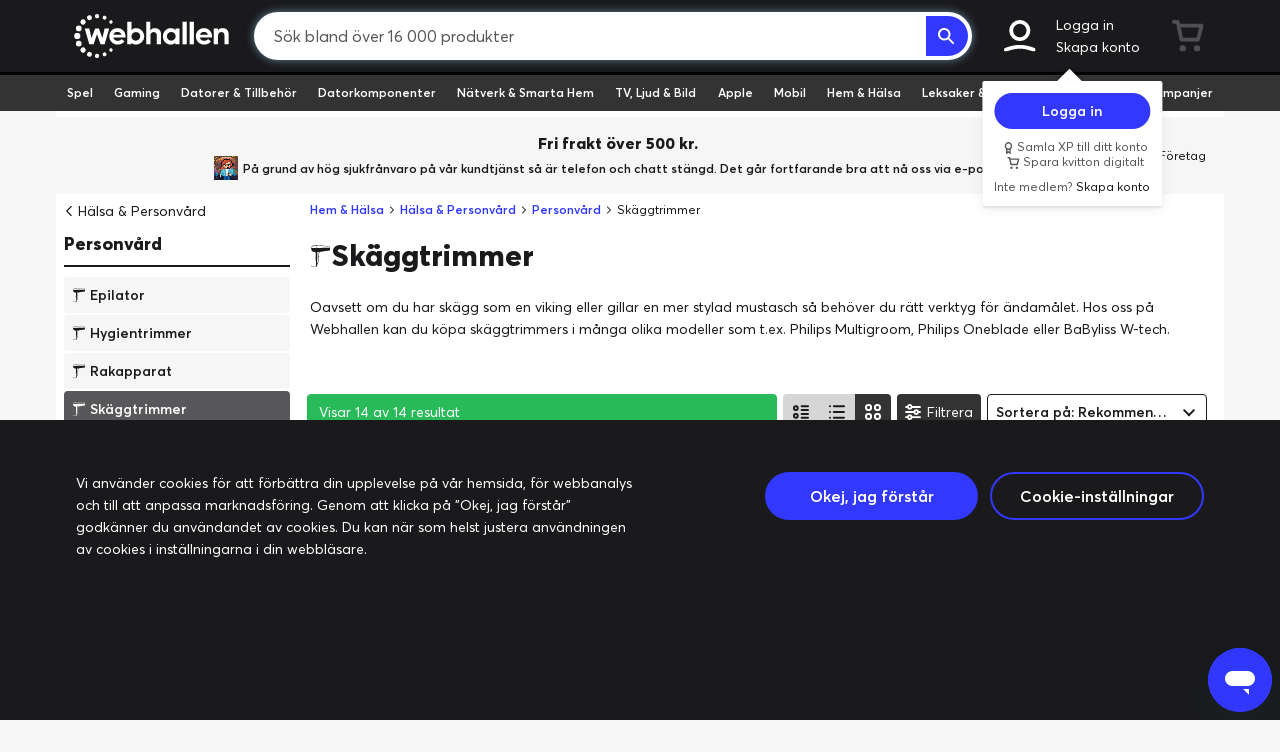

--- FILE ---
content_type: application/javascript
request_url: https://www.webhallen.com/js/5340.6689.js
body_size: 4618
content:
(self.webpackChunk=self.webpackChunk||[]).push([[5340],{94892:(t,e,r)=>{"use strict";r.d(e,{Dn:()=>h,Lo:()=>f,ms:()=>p});var n=r(69983),a=r.n(n),o=r(37346),i=r(17499),s=r(75047);function c(t){return function(t){if(Array.isArray(t))return d(t)}(t)||function(t){if("undefined"!=typeof Symbol&&null!=t[Symbol.iterator]||null!=t["@@iterator"])return Array.from(t)}(t)||l(t)||function(){throw new TypeError("Invalid attempt to spread non-iterable instance.\nIn order to be iterable, non-array objects must have a [Symbol.iterator]() method.")}()}function u(t,e){var r="undefined"!=typeof Symbol&&t[Symbol.iterator]||t["@@iterator"];if(!r){if(Array.isArray(t)||(r=l(t))||e&&t&&"number"==typeof t.length){r&&(t=r);var n=0,a=function(){};return{s:a,n:function(){return n>=t.length?{done:!0}:{done:!1,value:t[n++]}},e:function(t){throw t},f:a}}throw new TypeError("Invalid attempt to iterate non-iterable instance.\nIn order to be iterable, non-array objects must have a [Symbol.iterator]() method.")}var o,i=!0,s=!1;return{s:function(){r=r.call(t)},n:function(){var t=r.next();return i=t.done,t},e:function(t){s=!0,o=t},f:function(){try{i||null==r.return||r.return()}finally{if(s)throw o}}}}function l(t,e){if(t){if("string"==typeof t)return d(t,e);var r=Object.prototype.toString.call(t).slice(8,-1);return"Object"===r&&t.constructor&&(r=t.constructor.name),"Map"===r||"Set"===r?Array.from(t):"Arguments"===r||/^(?:Ui|I)nt(?:8|16|32)(?:Clamped)?Array$/.test(r)?d(t,e):void 0}}function d(t,e){(null==e||e>t.length)&&(e=t.length);for(var r=0,n=new Array(e);r<e;r++)n[r]=t[r];return n}var g=null;function f(t,e){if(g&&g.categoryId===t)return i.Z.$emit("takeover:update",p(1,g.takeovers)),void(e&&e(p(1,g.banners)));o.Z.abort("category-highlights"),o.Z.get("highlight/"+s.Z.getters["i18n/regionCode"]+"/category/"+t).name("category-highlights").useCdn(!0).on("success",(function(r){g={categoryId:t,takeovers:r.data.takeovers,banners:r.data.banners},i.Z.$emit("takeover:update",p(1,g.takeovers)),e&&e(p(1,g.banners))})).go()}function p(t,e){var r=arguments.length>2&&void 0!==arguments[2]?arguments[2]:[];if(!e)return t<=1?null:[];var n,a=e.slice(0).sort((function(t,e){return e.priority-t.priority})),o=0,i=u(a);try{for(i.s();!(n=i.n()).done;){var s=n.value;r.includes(s.highlightId)&&(s.priority=1e-4),o+=s.priority}}catch(t){i.e(t)}finally{i.f()}var c=[];t:for(var l=0;l<t;++l){var d=Math.random()*o;for(var g in a){var f=a[g],p=f.priority;if(d<=p){r.push(f.highlightId),c.push(f),a.splice(g,1),o-=p;continue t}d-=p}}return t<=1?c.length>0?c[0]:null:c}function h(t,e){if(!e||0===e.length)return t<=1?null:[];if(1===e.length)return e;var r=e.slice(0).sort((function(t,e){return e.displays[0].priority-t.displays[0].priority})),n=r[0].displays[0].priority;r.forEach((function(t){var e=t.displays[0].priority;n=e>n?e:n}));var o=[],i=t;return[1e4,5,4,3,2.5,2,1,.5,1e-4].forEach((function(t){if(!(t>n)){var e=r.filter((function(e){if(e&&e.displays)return e.displays[0].priority==t}));if(e.length<=i)i-=e.length,e=a()(e),o.push.apply(o,c(e));else if(i>0){e=a()(e);for(var s=0;s<i;s++)o.push(e[s])}}})),t<=1?o.length>0?o:null:o}},29932:t=>{t.exports=function(t,e){for(var r=-1,n=null==t?0:t.length,a=Array(n);++r<n;)a[r]=e(t[r],r,t);return a}},70151:(t,e,r)=>{var n=r(278),a=r(73480);t.exports=function(t){return a(n(t))}},69877:t=>{var e=Math.floor,r=Math.random;t.exports=function(t,n){return t+e(r()*(n-t+1))}},42012:(t,e,r)=>{var n=r(73480),a=r(52628);t.exports=function(t){return n(a(t))}},47415:(t,e,r)=>{var n=r(29932);t.exports=function(t,e){return n(e,(function(e){return t[e]}))}},73480:(t,e,r)=>{var n=r(69877);t.exports=function(t,e){var r=-1,a=t.length,o=a-1;for(e=void 0===e?a:e;++r<e;){var i=n(r,o),s=t[i];t[i]=t[r],t[r]=s}return t.length=e,t}},69983:(t,e,r)=>{var n=r(70151),a=r(42012),o=r(1469);t.exports=function(t){return(o(t)?n:a)(t)}},52628:(t,e,r)=>{var n=r(47415),a=r(3674);t.exports=function(t){return null==t?[]:n(t,a(t))}},35340:(t,e,r)=>{"use strict";r.r(e),r.d(e,{default:()=>w});var n=r(18446),a=r.n(n),o=r(70538),i=r(37346),s=r(17499),c=r(93579),u=r(17984),l=r(75047),d=r(1017),g=r(76958),f=r(65831),p=r(20629),h=r(91581),y=r(94892),m=r(40720),v=r(499);function b(t,e){var r=Object.keys(t);if(Object.getOwnPropertySymbols){var n=Object.getOwnPropertySymbols(t);e&&(n=n.filter((function(e){return Object.getOwnPropertyDescriptor(t,e).enumerable}))),r.push.apply(r,n)}return r}function k(t){for(var e=1;e<arguments.length;e++){var r=null!=arguments[e]?arguments[e]:{};e%2?b(Object(r),!0).forEach((function(e){L(t,e,r[e])})):Object.getOwnPropertyDescriptors?Object.defineProperties(t,Object.getOwnPropertyDescriptors(r)):b(Object(r)).forEach((function(e){Object.defineProperty(t,e,Object.getOwnPropertyDescriptor(r,e))}))}return t}function L(t,e,r){return e in t?Object.defineProperty(t,e,{value:r,enumerable:!0,configurable:!0,writable:!0}):t[e]=r,t}const C={store:l.Z,name:"pageCategory",layoutOptions:{leftCol:!0},data:function(){return{mq:u.Z,error:h.vU,convertToCdnUrl:h.ak,urlFormat:h.BQ,category:null,banner:null,productsLoaded:!1,topListsLoaded:!1,browserCanSetPage:!0,currentPath:this.findCurrentPath(),hasSubCategories:null,categoryLink:null,firstTwoArticles:[],restOfArticles:[],resetData:[],sortFromSettings:null}},willSendScrollTriggerEvent:!0,handlesMeta:!0,handleTakeovers:!0,handlesPrerender:!0,handleNavigation:function(){return!0},beforeRouteEnter:function(t,e,r){var n=t.params.id;i.Z.get("category/"+n+"/"+l.Z.getters["i18n/regionCode"]).useCdn(!0).on("success",(function(t){r((function(e){e.productsLoaded=!1,e.topListsLoaded=!1,e.category=t.data.category,e.firstTwoArticles=t.data.category.articles.slice(0,2),e.restOfArticles=t.data.category.articles.slice(2,t.data.category.articles.length)}))})).on("error",(function(t){404===t.status?t.json().then((function(t){var e;t instanceof Object&&(e=t),r((0,h.vU)(404,"Kategorin kunde inte hittas",e))})):r((0,h.vU)(500,"Det går för tillfället inte att komma åt denna sida. Försök gärna senare."))})).go()},beforeRouteUpdate:function(t,e,r){var n=String(t.params.id),o=String(e.params.id);t.name!==e.name||n!==o?i.Z.get("category/"+n+"/"+l.Z.getters["i18n/regionCode"]).useCdn(!0).on("success",(function(t){r((function(e){e.productsLoaded=!1,e.topListsLoaded=!1,e.category=t.data.category,e.firstTwoArticles=t.data.category.articles.slice(0,2),e.restOfArticles=t.data.category.articles.slice(2,t.data.category.articles.length)}))})).on("error",(function(t){t.json().then((function(t){var e;t.length&&(e=t),r((0,h.vU)(404,"Kategorin kunde inte hittas",e))}))})).go():r((function(r){a()(t.query,e.query)?r.onPageLoad():(r.updateSEO(r.category),r.productsLoaded=!1)}))},methods:{articleImage:function(t){return(0,h.ak)(t)},articleIcon:function(t){return(0,h.ak)("/api/dynimg/category/"+t+(this.isDark?"/39485D":"/333333"))},openHamburgerMenu:function(){this.browserCanSetPage=!1,l.Z.commit("navStatus/burgerOpen",!0)},onProductsLoad:function(){var t=arguments.length>0&&void 0!==arguments[0]?arguments[0]:null,e=arguments.length>1&&void 0!==arguments[1]?arguments[1]:null,r=arguments.length>2&&void 0!==arguments[2]?arguments[2]:12;if(this.productsLoaded=!0,this.onPageLoad(),t&&e){var n={stock:!0,rating:!0};(0,v.hX)(t,"Category Page",n,{productsPerPage:r,page:e})}},onTopListsLoad:function(){this.topListsLoaded=!0,this.onPageLoad()},onPageLoad:function(){this.productsLoaded&&this.topListsLoaded&&o.default.nextTick((function(){l.Z.dispatch("prerender/pageLoaded")}))},updateSEO:function(t){var e=t.metaDescription||"Stort utbud av "+t.name.toLowerCase()+" från marknadens största tillverkare. ✓ Låga priser ✓ Öppet köp 30 dagar ✓ Fri frakt för medlemmar - Köp online eller i butik!";g.Z.set("description",e),t.section.id===f.sectionIds.gaming&&g.Z.set("robots","noindex, follow");var r=null;if(t.canonicalCategory)r=c.Z.route({name:"category",params:{id:t.canonicalCategory.id,name:t.canonicalCategory.name}}),t.canonicalCategory.id!==t.id&&g.Z.set("robots","noindex, follow");else{var n={name:"category",params:{id:t.id,name:t.name}},a=this.$route.query.page||1;a>1&&(n.query={page:a}),r=c.Z.route(n)}d.Z.set({id:"canonical",type:"link",attributes:{rel:"canonical",href:c.Z.routeToUrl(r)}})},findCurrentPath:function(){return(0,h.ot)()},loaded:function(t){null!=t&&t.products&&this.onProductsLoad(t.products,t.page,t.productsPerPage)},formatArticleRoute:function(t){return this.$router.route((0,h.Bc)("article",k({name:t.heading},t)))},applyFulhax:function(t){if(3199===t.id){var e=document.createElement("script");e.setAttribute("src","https://files.cdn.leadfamly.com/campaign/sdk/utilities.responsive_iframe.min.js"),e.onload=function(){e.parentNode.removeChild(e)},document.head.appendChild(e)}}},mounted:function(){s.Z.$on("productTips:rendered",this.onTopListsLoad)},beforeDestroy:function(){s.Z.$off("productTips:rendered",this.onTopListsLoad)},computed:k(k({afterExtendedHtml:function(){var t="";return this.restOfArticles.forEach((function(e){var r='<a href="'+("/article/"+e.id)+'"style="height:auto; padding-right:0px;">'+e.heading+"</a><br>";t=t?t+r:""+r})),t.length>0&&(t+="<br>"),t},current:function(){return(0,h.Vk)(this.currentPath)},bannerAtTop:function(){return this.mq.current>=u.Z.md},iconImage:function(){if(this.category&&this.category.section.color){return(0,h.ak)("/api/dynimg/category/"+this.category.icon+"/1A1A1D")}},analyticsData:function(){var t="",e={};return this.bannerAtTop&&this.banner&&(this.banner.product&&(t="product"),this.banner.campaign&&(t="campaign"),this.banner.category&&(t="category"),this.banner.manufacturer&&(t="manufacturer"),this.banner.info&&(t="info"),t.length&&(e={id:this.banner[t].id,name:this.banner[t].name,type:t,location:"index"===this.$route.name?"startpage":this.$route.name,index:0})),e}},(0,p.rn)({burgerOpen:function(t){return t.navStatus.menu.burgerOpen},navStatus:function(t){return t.navStatus}})),(0,p.Se)({isLoggedIn:"user/isLoggedIn",isDark:"user/isDark"})),watch:{category:function(t){var e,r,n=this;c.Z.updateParams({id:t.id,name:(0,h.BQ)(t.name)}),this.updateSEO(t);var a,i=t.section;((0,m.D_)(t.section,t.path),l.Z.getters["productTips/isTopListLoaded"](i)&&this.onTopListsLoad(),l.Z.commit("productTips/setShowTopLists",!0),l.Z.commit("productTips/setShowLists",!1),(0,y.Lo)(t.id,(function(t){n.banner=t})),null!==(e=this.category.options)&&void 0!==e&&e.defaultSort)?this.sortFromSettings=null===(a=this.category.options)||void 0===a?void 0:a.defaultSort[0]:this.sortFromSettings=null;this.resetData=[[{type:"category",value:this.category.id}],!0,!(null!==(r=this.category.options)&&void 0!==r&&r.defaultSort)],o.default.nextTick((function(){n.applyFulhax(n.category)})),t.totalProductCount||o.default.nextTick((function(){n.applyFulhax(n.category),n.onProductsLoad()}))},burgerOpen:function(t){var e=this;t||setTimeout((function(){e.browserCanSetPage=!0}),100)},navStatus:{handler:function(t,e){t&&(this.currentPath=this.findCurrentPath())},deep:!0},current:function(t){var e=this;if(t.next&&this.category){var r="";r=(t.next.find((function(t){return t.id===e.category.id}))||t).hasNext?"Visa underkategorier":"Visa fler kategorier i "+t.title,this.categoryLink=r}}}},S=C;const w=(0,r(51900).Z)(S,(function(){var t=this,e=t.$createElement,r=t._self._c||e;return r("article",{staticClass:"category"},[t.bannerAtTop&&t.banner?r("banner",{attrs:{banner:t.banner,analyticsData:t.analyticsData}}):t.mq.current>=t.mq.lg?r("div",{staticClass:"p-4"}):t._e(),t._v(" "),t.category?[r("div",{staticClass:"category-header"},[r("ximg",{attrs:{src:t.iconImage,ariaLabel:t.category.icon,role:"img"}}),t._v(" "),r("h1",[t._v("\n\t\t\t\t"+t._s(t.category.seoName||t.category.name)+"\n\t\t\t")])],1),t._v(" "),r("a",{staticClass:"ml-5 hidden-lg underlined-link",on:{click:t.openHamburgerMenu}},[t._v(t._s(t.categoryLink))]),t._v(" "),r("html-description",{staticClass:"p-5 page-description",attrs:{html:t.category.description}}),t._v(" "),t.firstTwoArticles.length?r("div",{staticClass:"article-link-wrap"},[t._l(t.firstTwoArticles,(function(e){return[e?r("router-link",{key:e.id,class:["info-link",{"one-article":1===t.firstTwoArticles.length}],attrs:{to:t.formatArticleRoute(e)}},[r("img",{attrs:{src:t.articleImage(e.image),alt:"artikel "+e.heading}}),t._v(" "),r("ximg",{class:{dark:t.isDark},attrs:{src:t.articleIcon(e.icon),ariaLabel:t.category.icon,role:"img"}}),t._v(" "),r("span",{staticClass:"article-info"},[r("span",{staticClass:"heading"},[t._v("\n\t\t\t\t\t\t\t"+t._s(e.heading)+"\n\t\t\t\t\t\t")]),t._v(" "),r("span",{staticClass:"sub-title"},[t._v("\n\t\t\t\t\t\t\t"+t._s(e.subheading)+"\n\t\t\t\t\t\t")])])],1):t._e()]}))],2):t._e(),t._v(" "),r("div",{staticClass:"clearfix"}),t._v(" "),r("html-description",{staticClass:"p-5 page-description",attrs:{"extended-html":t.category.extendedDescription,afterExtendedHtml:t.afterExtendedHtml}})]:t._e(),t._v(" "),t.category?r("product-browser",{ref:"browser",attrs:{category:t.category,banner:t.bannerAtTop?null:t.banner,canSetPageQuery:t.browserCanSetPage,canSetCanonical:!1,url:"category/"+t.category.id,resetData:t.resetData,sortFromSettings:t.sortFromSettings},on:{loaded:t.loaded}}):t._e()],2)}),[],!1,null,null,null).exports}}]);
//# sourceMappingURL=5340.6689.js.map

--- FILE ---
content_type: image/svg+xml
request_url: https://www.webhallen.com/api/dynimg/category/rakapparat/1A1A1D
body_size: -241
content:
<svg xmlns="http://www.w3.org/2000/svg" viewBox="0 0 100.122 180.331"><defs><style>.a{fill:#1A1A1D;}</style></defs><title>rakapparat</title><path class="a" d="M94.949,7.717H93.883V31.758H6.239V7.717H5.174A5.189,5.189,0,0,0,0,12.89V31.911A14.5,14.5,0,0,0,14.455,46.366H16.46c2.576,4.51,5.237,13.672,5.406,32.329.332,21.922,0,45.322,0,45.322s1,40.888,7.315,47.784c5.161,5.4,10.614,8.728,20.88,8.521,10.266.207,15.719-3.125,20.88-8.521,6.318-6.9,7.315-47.784,7.315-47.784s-.332-23.4,0-45.322c.169-18.657,2.83-27.819,5.406-32.329h2a14.5,14.5,0,0,0,14.455-14.455V12.89A5.188,5.188,0,0,0,94.949,7.717ZM66.688,98.194a16.676,16.676,0,0,1-16.627,16.627h0A16.676,16.676,0,0,1,33.434,98.194h0A16.676,16.676,0,0,1,50.061,81.567h0A16.676,16.676,0,0,1,66.688,98.194Z"/><rect class="a" x="12.528" y="12.108" width="75.067" height="14.156"/><path class="a" d="M87.594,2.612A2.611,2.611,0,0,0,84.982,0H15.14a2.611,2.611,0,0,0-2.612,2.612V7.078H87.594Z"/><path class="a" d="M50.061,86.488h0a11.706,11.706,0,1,0,0,23.412h0a11.706,11.706,0,0,0,0-23.412Z"/></svg>

--- FILE ---
content_type: application/javascript
request_url: https://www.webhallen.com/js/5309.6689.js
body_size: 450
content:
"use strict";(self.webpackChunk=self.webpackChunk||[]).push([[5309],{45309:(t,e,n)=>{n.r(e),n.d(e,{default:()=>a});var i=n(91581);const u={props:{value:{type:[Boolean,Number,String,Object],default:null,required:!1},text:{type:[String,Number],default:null,required:!1},icon:{type:String,default:null,required:!1},iconRightPlacement:{type:Boolean,default:!1},counter:{type:Number,default:null,required:!1},hideEmptyCounter:{type:Boolean,default:!1},activeValue:{type:[Boolean,Number,String,Object],default:!0},sticky:{type:Boolean,default:!1},noText:{type:Boolean,default:!1},size:{type:String,default:"normal",required:!1},center:{type:Boolean,default:!1,required:!1},stretch:{type:Boolean,default:!1,required:!1},disabled:{type:Boolean,default:!1,required:!1}},data:function(){return{currentValue:this.value}},computed:{active:function(){return this.value===this.activeValue},iconLink:function(){return(0,i.ak)("/api/dynimg/icon/"+this.icon+"/1A1A1D")},showCounter:function(){return this.hideEmptyCounter?this.counter:this.counter||0===this.counter},buttonClasses:function(){return[{_disabled:this.disabled,_stretch:this.stretch,_center:this.center,active:this.active},"normal"!==this.size?"_"+this.size:null]}},watch:{value:function(t){this.currentValue=t}},methods:{toggle:function(t){this.currentValue=(!1!==this.sticky||this.value!==this.activeValue)&&this.activeValue,this.$emit("input",this.currentValue),this.$emit("change",this.currentValue),this.$emit("click",t)}}};const a=(0,n(51900).Z)(u,(function(){var t=this,e=t.$createElement,n=t._self._c||e;return n("button",{class:["toggle-btn",t.buttonClasses],attrs:{"aria-label":t.text},on:{click:t.toggle}},[null===t.text?n("span",[t._t("default")],2):[t.icon&&!t.iconRightPlacement?n("span",{staticClass:"toggle-icon"},[n("img",{attrs:{src:t.iconLink,alt:"icon"}})]):t._e(),t._v(" "),t.noText?t._e():n("span",{staticClass:"toggle-text"},[t._v("\n\t\t\t"+t._s(t.text)+"\n\t\t")]),t._v(" "),t.icon&&t.iconRightPlacement?n("span",{staticClass:"toggle-icon"},[n("img",{attrs:{src:t.iconLink,alt:""}})]):t._e(),t._v(" "),t.showCounter?n("counter",{attrs:{counter:t.counter}}):t._e()]],2)}),[],!1,null,null,null).exports}}]);
//# sourceMappingURL=5309.6689.js.map

--- FILE ---
content_type: application/javascript
request_url: https://www.webhallen.com/js/4160.6689.js
body_size: 748
content:
"use strict";(self.webpackChunk=self.webpackChunk||[]).push([[4160],{54160:(t,e,i)=>{i.r(e),i.d(e,{default:()=>h});var n=i(23279),d=i.n(n),s=i(91581);const l={props:{html:{type:String,default:""},extendedHtml:{type:String,default:""},afterExtendedHtml:{type:String,default:""},iframeReziser:{type:Boolean,default:!1}},data:function(){return{showExtendedHtml:!1,iframeHeight:0,updateHeight:!0,fixRelativeLinks:s.lk,scrollTo:s.X5}},methods:{scrollToId:function(t){t="#"+t,this.$refs.html.querySelector(t)&&(0,s.X5)(t,!1)},setIframeHeight:function(t){if("setHeight"==t.data[0]){var e=t.data[1];void 0===e?(this.updateHeight=!1,this.iframeHeight=2e3):this.updateHeight&&e?(this.updateHeight=!1,this.iframeHeight=e):e!==this.iframeHeight?this.iframeHeight=e:this.updateHeight||(this.updateHeight=!0)}}},computed:{hasExtendedHtml:function(){return this.extendedHtml&&this.extendedHtml.trim().length>0||this.afterExtendedHtml&&this.afterExtendedHtml.trim().length>0}},mounted:function(){var t=this;if(this.iframeReziser&&window.addEventListener("message",d()(this.setIframeHeight,100),!1),""!==this.html||""!==this.extendedHtml){var e=this.html,i=this.extendedHtml,n=this.afterExtendedHtml;Vue.nextTick((function(){""!==e&&(t.$emit("html-loaded"),(0,s.lk)(t.$refs.html)),""!==i&&(0,s.lk)(t.$refs.extendedHtml),""!==n&&(0,s.lk)(t.$refs.extendedHtml)}))}},beforeDestroy:function(){this.iframeReziser&&window.removeEventListener("message",d()(this.setIframeHeight,100))},watch:{html:function(){var t=this;this.showExtendedHtml=!1,Vue.nextTick((function(){(0,s.lk)(t.$refs.html),t.$emit("html-loaded")}))},extendedHtml:function(){var t=this;Vue.nextTick((function(){(0,s.lk)(t.$refs.extendedHtml)}))},iframeHeight:function(t,e){t!==e&&"number"==typeof t&&(this.$emit("iframeHeight",t),this.updateHeight=!1)}}};const h=(0,i(51900).Z)(l,(function(){var t=this,e=t.$createElement,i=t._self._c||e;return i("div",[i("div",[i("div",{ref:"html",staticStyle:{display:"inline"},domProps:{innerHTML:t._s(t.html)}}),t._v(" "),t.hasExtendedHtml&&!t.showExtendedHtml?i("text-button",{attrs:{linkStyle:"fake-link",text:"Läs mer"},on:{click:function(e){t.showExtendedHtml=!0}}}):t._e()],1),t._v(" "),i("div",{directives:[{name:"show",rawName:"v-show",value:t.hasExtendedHtml&&t.showExtendedHtml,expression:"hasExtendedHtml && showExtendedHtml"}],staticClass:"mt-5",staticStyle:{color:"#333"}},[i("div",{ref:"extendedHtml",domProps:{innerHTML:t._s(t.extendedHtml)}}),t._v(" "),i("div",{ref:"afterExtendedHtml",domProps:{innerHTML:t._s(t.afterExtendedHtml)}}),t._v(" "),i("text-button",{attrs:{text:"Visa mindre",linkStyle:"fake-link"},on:{click:function(e){t.showExtendedHtml=!1}}})],1)])}),[],!1,null,null,null).exports}}]);
//# sourceMappingURL=4160.6689.js.map

--- FILE ---
content_type: application/javascript
request_url: https://www.webhallen.com/js/4470.6689.js
body_size: 1482
content:
"use strict";(self.webpackChunk=self.webpackChunk||[]).push([[4470],{14470:(e,t,n)=>{n.r(t),n.d(t,{default:()=>r});function i(e,t){if("number"!==e.type)if(e.setSelectionRange)e.focus(),e.setSelectionRange(t,t);else if(e.createTextRange){var n=e.createTextRange();n.collapse(!0),n.moveEnd("character",t),n.moveStart("character",t),n.select()}}const a={data:function(){return{stringValue:this.value.toFixed(this.precision),internalValue:this.value}},props:{min:{type:Number},max:{type:Number},value:{type:Number},disabled:{type:Boolean,default:!1},hideButtons:{type:Boolean,default:!1},stepSize:{type:Number,default:1},size:{type:String,default:"normal"},noFontResize:{type:Boolean,default:!1},inputType:{type:String,default:"number"},showSpinner:{type:Boolean,default:!1},paginator:{type:Boolean,default:!1},transparentIconButtons:{type:Boolean,default:!1}},mounted:function(){this.internalValue<this.min?this.internalValue=this.min:this.internalValue>this.max&&(this.internalValue=this.max)},methods:{keyDown:function(e){if("ArrowUp"===e.key||"ArrowDown"===e.key){e.preventDefault(),e.stopPropagation();var t,n="ArrowUp"===e.key?1:-1;t=isNaN(this.stringValue)?Math.round(this.internalValue/this.stepSize):Math.round(this.stringValue/this.stepSize);var i=(e.shiftKey?5:1)*(e.ctrlKey?10:1);t=Math[n>0?"floor":"ceil"](t/i),t+=n,t*=i,this.addAmount(t*this.stepSize-this.internalValue)}},addAmount:function(e){var t=this;this.internalValue+=e,this.$nextTick((function(){t.$emit("change",t.internalValue)}))},change:function(){var e=this;this.internalValue=this.stringValue,this.$nextTick((function(){e.$emit("change",e.internalValue)}))},round:function(e){return Math.round(e/this.stepSize)*this.stepSize}},computed:{minusStyle:function(){return{deactivated:void 0!==this.min&&this.value<=this.min}},plusStyle:function(){return void 0!==this.max&&this.value>=this.max?{color:"grey"}:{}},isFraction:function(){return this.stepSize%1!=0},precision:function(){var e=(this.stepSize*Math.pow(10,5)).toFixed(0);return Math.max(0,5-e.length+e.search(/0*$/))},validInput:function(){var e=this.min<0?"-?":"",t=this.isFraction?"(\\d*\\.)?":"";return new RegExp("^"+e+t+"\\d*$")},buttonSize:function(){return"normal"!==this.size?"_"+this.size:null}},watch:{min:function(e){this.internalValue<e&&(this.internalValue=e)},max:function(e){this.internalValue>e&&(this.internalValue=e)},value:function(e,t){this.internalValue=e},internalValue:function(e,t){var n=this;if(isNaN(e))e=t,this.internalValue=e;else if((e=this.round(1*e))<this.min&&(this.$emit("mincapped",{capValue:this.min,triedValue:e}),e=this.min),e>this.max&&(this.$emit("maxcapped",{capValue:this.max,triedValue:e}),e=this.max),this.internalValue=e,this.$emit("input",e),e!==1*this.stringValue){var a=e.toFixed(this.precision),r=function(e){var t=0;if(e.selectionStart||0===e.selectionStart)t=e.selectionStart;else if(document.selection){e.focus();var n=document.selection.createRange();n.moveStart("character",-e.value.length),t=n.text.length}return t}(this.$refs.input);this.stringValue=a,this.$refs.input===document.activeElement&&this.$nextTick((function(){return i(n.$refs.input,r)}))}},stringValue:function(e,t){var n=this;if("%"===e.slice(-1)&&this.validInput.test(e.slice(0,-1)))return this.stringValue=this.min+Math.round(.01*e.slice(0,-1)*(this.max-this.min))+"",void(this.internalValue=1*this.stringValue);if(!this.validInput.test(e)){var a=doGgisteretCaretPosition(this.$refs.input)-1;return this.stringValue=t,void(this.$refs.input===document.activeElement&&this.$nextTick((function(){return i(n.$refs.input,a)})))}var r=1*e;r*=1,this.round(r)===r&&(r<this.min||r>this.max||(this.internalValue=r))}}};const r=(0,n(51900).Z)(a,(function(){var e=this,t=e.$createElement,n=e._self._c||t;return e.hideButtons?"checkbox"===e.inputType?n("input",{directives:[{name:"model",rawName:"v-model",value:e.stringValue,expression:"stringValue"}],ref:"input",class:["input-number",{"hide-spinner":!e.showSpinner}],attrs:{disabled:e.disabled,pattern:"[0-9]*",inputmode:"numeric",novalidate:"",type:"checkbox"},domProps:{checked:Array.isArray(e.stringValue)?e._i(e.stringValue,null)>-1:e.stringValue},on:{"!change":function(t){return e.change(t)},"!keydown":function(t){return e.keyDown(t)},change:function(t){var n=e.stringValue,i=t.target,a=!!i.checked;if(Array.isArray(n)){var r=e._i(n,null);i.checked?r<0&&(e.stringValue=n.concat([null])):r>-1&&(e.stringValue=n.slice(0,r).concat(n.slice(r+1)))}else e.stringValue=a}}}):"radio"===e.inputType?n("input",{directives:[{name:"model",rawName:"v-model",value:e.stringValue,expression:"stringValue"}],ref:"input",class:["input-number",{"hide-spinner":!e.showSpinner}],attrs:{disabled:e.disabled,pattern:"[0-9]*",inputmode:"numeric",novalidate:"",type:"radio"},domProps:{checked:e._q(e.stringValue,null)},on:{"!change":function(t){return e.change(t)},"!keydown":function(t){return e.keyDown(t)},change:function(t){e.stringValue=null}}}):n("input",{directives:[{name:"model",rawName:"v-model",value:e.stringValue,expression:"stringValue"}],ref:"input",class:["input-number",{"hide-spinner":!e.showSpinner}],attrs:{disabled:e.disabled,pattern:"[0-9]*",inputmode:"numeric",novalidate:"",type:e.inputType},domProps:{value:e.stringValue},on:{"!change":function(t){return e.change(t)},"!keydown":function(t){return e.keyDown(t)},input:function(t){t.target.composing||(e.stringValue=t.target.value)}}}):n("div",{class:["input-number-group",e.buttonSize]},[e.hideButtons?e._e():n("icon-button",{attrs:{variant:"subtract",size:e.size},on:{click:function(t){e.addAmount(-e.stepSize)}}}),e._v(" "),"checkbox"===e.inputType?n("input",{directives:[{name:"model",rawName:"v-model",value:e.stringValue,expression:"stringValue"}],ref:"input",class:["input-number",e.buttonSize,{"hide-spinner":!e.showSpinner}],attrs:{disabled:e.disabled,pattern:"[0-9]*",inputmode:"numeric",novalidate:"",type:"checkbox"},domProps:{checked:Array.isArray(e.stringValue)?e._i(e.stringValue,null)>-1:e.stringValue},on:{"!change":function(t){return e.change(t)},"!keydown":function(t){return e.keyDown(t)},change:function(t){var n=e.stringValue,i=t.target,a=!!i.checked;if(Array.isArray(n)){var r=e._i(n,null);i.checked?r<0&&(e.stringValue=n.concat([null])):r>-1&&(e.stringValue=n.slice(0,r).concat(n.slice(r+1)))}else e.stringValue=a}}}):"radio"===e.inputType?n("input",{directives:[{name:"model",rawName:"v-model",value:e.stringValue,expression:"stringValue"}],ref:"input",class:["input-number",e.buttonSize,{"hide-spinner":!e.showSpinner}],attrs:{disabled:e.disabled,pattern:"[0-9]*",inputmode:"numeric",novalidate:"",type:"radio"},domProps:{checked:e._q(e.stringValue,null)},on:{"!change":function(t){return e.change(t)},"!keydown":function(t){return e.keyDown(t)},change:function(t){e.stringValue=null}}}):n("input",{directives:[{name:"model",rawName:"v-model",value:e.stringValue,expression:"stringValue"}],ref:"input",class:["input-number",e.buttonSize,{"hide-spinner":!e.showSpinner}],attrs:{disabled:e.disabled,pattern:"[0-9]*",inputmode:"numeric",novalidate:"",type:e.inputType},domProps:{value:e.stringValue},on:{"!change":function(t){return e.change(t)},"!keydown":function(t){return e.keyDown(t)},input:function(t){t.target.composing||(e.stringValue=t.target.value)}}}),e._v(" "),e.hideButtons?e._e():n("icon-button",{attrs:{variant:"add",size:e.size},on:{click:function(t){e.addAmount(e.stepSize)}}})],1)}),[],!1,null,null,null).exports}}]);
//# sourceMappingURL=4470.6689.js.map

--- FILE ---
content_type: application/javascript
request_url: https://www.webhallen.com/js/9535.6689.js
body_size: 418
content:
"use strict";(self.webpackChunk=self.webpackChunk||[]).push([[9535],{79535:(e,t,l)=>{l.r(t),l.d(t,{default:()=>c});const a={props:{value:{type:Boolean,default:!1},label:{type:String,required:!1},labelSlot:{type:Boolean,required:!1},disabled:{type:Boolean,default:!1},requireConfirmation:{type:Boolean,default:!1},small:{type:Boolean,default:!1},picker:{type:Boolean,default:!1},dark:{type:Boolean,default:!1},filterCount:{type:Number,default:null,required:!1},name:{type:String,required:!1}},data:function(){return{checked:this.value}},computed:{checkboxClasses:function(){return[{_disabled:this.disabled,_checked:this.checked,_small:this.small,_picker:this.picker,_dark:this.dark}]}},methods:{onChange:function(){this.disabled||this.requireConfirmation||(this.checked=!this.checked)},onClick:function(e){this.requireConfirmation&&(this.$emit("click"),e.preventDefault())}},watch:{checked:function(e){e!==this.value&&this.$emit("input",e)},value:function(e){this.checked=e}}};const c=(0,l(51900).Z)(a,(function(){var e=this,t=e.$createElement,l=e._self._c||t;return l("label",{class:["checkbox-wrap",e.checkboxClasses],on:{change:e.onChange,click:e.onClick}},[l("input",{attrs:{type:"checkbox",name:e.name,id:e.name},domProps:{checked:e.checked}}),e._v(" "),l("span",{class:["checkbox",{checked:e.checked}]},[e.value?l("span",{staticClass:"checkmark"}):e._e()]),e._v(" "),l("span",{staticClass:"checkbox-label"},[e.labelSlot?e._t("default"):[e._v("\n\t\t\t"+e._s(e.label)+"\n\t\t")]],2),e._v(" "),null!==e.filterCount&&void 0!==e.filterCount?l("span",{staticClass:"checkbox-count"},[e._v("\n\t\t("+e._s(e.filterCount)+")\n\t")]):e._e()])}),[],!1,null,null,null).exports}}]);
//# sourceMappingURL=9535.6689.js.map

--- FILE ---
content_type: application/javascript
request_url: https://www.webhallen.com/js/5504.6689.js
body_size: 1552
content:
"use strict";(self.webpackChunk=self.webpackChunk||[]).push([[5504],{44149:(t,e,i)=>{i.d(e,{GE:()=>l,T7:()=>o,ZP:()=>u});var s=i(74691),r=i.n(s);function n(t,e){for(var i=0;i<e.length;i++){var s=e[i];s.enumerable=s.enumerable||!1,s.configurable=!0,"value"in s&&(s.writable=!0),Object.defineProperty(t,s.key,s)}}function a(t,e,i){return e&&n(t.prototype,e),i&&n(t,i),Object.defineProperty(t,"prototype",{writable:!1}),t}var h=a((function t(e,i){!function(t,e){if(!(t instanceof e))throw new TypeError("Cannot call a class as a function")}(this,t);var s={toSlider:e,fromSlider:i};this.toSlider=function(t){return s.toSlider(r()(t,0,1))},this.fromSlider=function(t){return s.fromSlider(r()(t,0,1))}})),l=h.linear=new h((function(t){return t}),(function(t){return t})),o=(h.quadratic=new h((function(t){return Math.pow(t,.5)}),(function(t){return Math.pow(t,2)})),h.cubic=new h((function(t){return Math.pow(t,1/3)}),(function(t){return Math.pow(t,3)})));const u=h},5504:(t,e,i)=>{i.r(e),i.d(e,{default:()=>c});var s=i(23493),r=i.n(s),n=i(18446),a=i.n(n),h=i(74691),l=i.n(h),o=i(91581),u=i(44149);const d={data:function(){var t={left:this.leftCap,right:this.rightCap};return this.value instanceof Object?(t.left=this.value.left,t.right=this.value.left):t.right=this.value,{internalValue:t,recalculate:0,currentMouseDrag:null,currentTouchDrag:null}},props:{leftCap:{type:Number,default:0},rightCap:{type:Number,default:100},value:{type:[Number,Object,String],required:!0},precision:{type:Number},mapping:{type:u.ZP,default:function(){return u.GE}},showBar:{type:Boolean,default:!0},reverseBar:{type:Boolean,default:!1},step:{type:Number,default:1}},computed:{sliderLeftPosition:{get:function(){return this.handleLeftWidth/2+this.sliderPixelRange*this.mapping.toSlider((this.internalValue.left-this.leftCap)/this.valueRange)},set:function(t){t-=this.handleLeftWidth/2,t=this.leftCap+this.mapping.fromSlider(t/this.sliderPixelRange)*this.valueRange,0!==this.step&&t<this.rightCap&&(t=Math.round(t/this.step)*this.step),this.internalValue.left=l()(void 0!==this.precision?(0,o.Zd)(t,this.precision):t,this.leftCap,this.internalValue.right)}},sliderRightPosition:{get:function(){return this.handleRightWidth/2+this.sliderPixelRange*(1-this.mapping.toSlider((this.internalValue.right-this.leftCap)/this.valueRange))},set:function(t){t+=this.handleRightWidth,t=this.leftCap+this.mapping.fromSlider((this.sliderPixelRange-t)/this.sliderPixelRange)*this.valueRange,0!==this.step&&t<this.rightCap&&(t=Math.round(t/this.step)*this.step),this.internalValue.right=l()(void 0!==this.precision?(0,o.Zd)(t,this.precision):t,this.internalValue.left,this.rightCap)}},isRange:function(){return this.value instanceof Object},handleLeftWidth:function(){this.recalculate;var t=this.$refs.leftHandle;return t?t.offsetWidth:0},handleRightWidth:function(){this.recalculate;var t=this.$refs.rightHandle;return t?t.offsetWidth:0},sliderWidth:function(){this.recalculate;var t=this.$refs.slider;return t?t.offsetWidth:0},sliderOffset:function(){return this.handleRightWidth+(this.isRange?this.handleLeftWidth:0)},sliderPixelRange:function(){return this.sliderWidth-this.sliderOffset},valueRange:function(){return this.rightCap-this.leftCap},barStyle:function(){return this.isRange?{left:this.sliderLeftPosition+"px",right:this.sliderRightPosition+"px"}:this.reverseBar?{left:this.sliderWidth+"px"}:{right:this.sliderRightPosition+"px"}},barLeftStyle:function(){return{right:this.sliderWidth-this.sliderLeftPosition+"px"}},barRightStyle:function(){return{left:this.sliderWidth-this.sliderRightPosition+"px"}},styleHandleLeft:function(){return{left:this.sliderLeftPosition+"px"}},styleHandleRight:function(){return{right:this.sliderRightPosition+"px"}}},methods:{updateInternalValue:function(){var t=this.value;a()(t,this.internalValue)||(t instanceof Object?(this.internalValue.left=t.left,this.internalValue.right=t.right):this.internalValue.right=t)},doMouseDrag:function(t){1&t.buttons||this.stopMouseDrag();var e=t.x-this.$refs.slider.getBoundingClientRect().left;switch(this.currentMouseDrag){case 0:this.doDragLeft(e);break;case 1:this.doDragRight(e)}},doTouchDrag:function(t){var e=t.touches[0].clientX-this.$refs.slider.getBoundingClientRect().left;switch(t.preventDefault(),this.currentTouchDrag){case 0:this.doDragLeft(e);break;case 1:this.doDragRight(e)}},doDragLeft:r()((function(t){this.sliderLeftPosition=t,this.emit("input")}),20),doDragRight:r()((function(t){this.sliderRightPosition=this.sliderPixelRange-t,this.emit("input")}),20),initMouseDrag:function(t){if(0===t.button){this.stopTouchDrag(!1);var e=t.x-this.$refs.slider.getBoundingClientRect().left;e<.3333*(2*this.sliderLeftPosition+(this.sliderWidth-this.sliderRightPosition))?(this.currentMouseDrag=0,this.doDragLeft(e)):(this.currentMouseDrag=1,this.doDragRight(e)),t.preventDefault(),window.addEventListener("mousemove",this.doMouseDrag),window.addEventListener("mouseup",this.stopMouseDrag),this.emit("input")}},initTouchDrag:function(t){t.preventDefault(),this.stopMouseDrag(!1);var e=t.touches[0].clientX-this.$refs.slider.getBoundingClientRect().left;e<.25*(3*this.sliderLeftPosition+(this.sliderWidth-this.sliderRightPosition))?(this.currentTouchDrag=0,this.doDragLeft(e)):(this.currentTouchDrag=1,this.doDragRight(e)),t.preventDefault(),this.emit("input")},stopMouseDrag:function(){var t=!(arguments.length>0&&void 0!==arguments[0])||arguments[0];this.currentMouseDrag=null,window.removeEventListener("mousemove",this.doMouseDrag),window.removeEventListener("mouseup",this.stopMouseDrag),t&&this.emit("change")},stopTouchDrag:function(){var t=!(arguments.length>0&&void 0!==arguments[0])||arguments[0];this.currentTouchDrag=null,t&&this.emit("change")},emit:function(t){this.$emit(t,this.isRange?Object.assign({},this.internalValue):this.internalValue.right)},waitForDOMToLoad:function(){var t=this;this.$refs.slider.offsetWidth?this.recalculate++:setTimeout((function(){t.waitForDOMToLoad()}),10)}},mounted:function(){this.waitForDOMToLoad(),this.updateInternalValue()},watch:{value:{handler:function(t){this.updateInternalValue()},deep:!0}}},f=d;const c=(0,i(51900).Z)(f,(function(){var t=this,e=t.$createElement,i=t._self._c||e;return i("div",{ref:"slider",staticClass:"slider",attrs:{"aria-disabled":"false"},on:{mousedown:t.initMouseDrag,touchstart:t.initTouchDrag,touchmove:t.doTouchDrag,touchend:t.stopTouchDrag}},[t.showBar?[t.isRange&&t.reverseBar?[i("div",{staticClass:"ap-fill-y slider-bar",style:t.barLeftStyle}),t._v(" "),i("div",{staticClass:"ap-fill-y slider-bar",style:t.barRightStyle})]:i("div",{staticClass:"ap-fill-y slider-bar",style:t.barStyle})]:t._e(),t._v(" "),t.isRange?i("div",{ref:"leftHandle",staticClass:"slider-handle slider-handle-left",style:t.styleHandleLeft}):t._e(),t._v(" "),i("div",{ref:"rightHandle",staticClass:"slider-handle slider-handle-right",style:t.styleHandleRight})],2)}),[],!1,null,null,null).exports}}]);
//# sourceMappingURL=5504.6689.js.map

--- FILE ---
content_type: application/javascript
request_url: https://www.webhallen.com/js/9543.6689.js
body_size: 2879
content:
"use strict";(self.webpackChunk=self.webpackChunk||[]).push([[9543],{44149:(t,e,i)=>{i.d(e,{GE:()=>u,T7:()=>o,ZP:()=>c});var r=i(74691),a=i.n(r);function n(t,e){for(var i=0;i<e.length;i++){var r=e[i];r.enumerable=r.enumerable||!1,r.configurable=!0,"value"in r&&(r.writable=!0),Object.defineProperty(t,r.key,r)}}function s(t,e,i){return e&&n(t.prototype,e),i&&n(t,i),Object.defineProperty(t,"prototype",{writable:!1}),t}var l=s((function t(e,i){!function(t,e){if(!(t instanceof e))throw new TypeError("Cannot call a class as a function")}(this,t);var r={toSlider:e,fromSlider:i};this.toSlider=function(t){return r.toSlider(a()(t,0,1))},this.fromSlider=function(t){return r.fromSlider(a()(t,0,1))}})),u=l.linear=new l((function(t){return t}),(function(t){return t})),o=(l.quadratic=new l((function(t){return Math.pow(t,.5)}),(function(t){return Math.pow(t,2)})),l.cubic=new l((function(t){return Math.pow(t,1/3)}),(function(t){return Math.pow(t,3)})));const c=l},89543:(t,e,i)=>{i.r(e),i.d(e,{default:()=>y});var r=i(18446),a=i.n(r),n=i(23279),s=i.n(n),l=i(44149),u=i(20629),o=i(11892);function c(t,e){var i=Object.keys(t);if(Object.getOwnPropertySymbols){var r=Object.getOwnPropertySymbols(t);e&&(r=r.filter((function(e){return Object.getOwnPropertyDescriptor(t,e).enumerable}))),i.push.apply(i,r)}return i}function h(t,e,i){return e in t?Object.defineProperty(t,e,{value:i,enumerable:!0,configurable:!0,writable:!0}):t[e]=i,t}function b(t,e){return function(t){if(Array.isArray(t))return t}(t)||function(t,e){var i=null==t?null:"undefined"!=typeof Symbol&&t[Symbol.iterator]||t["@@iterator"];if(null==i)return;var r,a,n=[],s=!0,l=!1;try{for(i=i.call(t);!(s=(r=i.next()).done)&&(n.push(r.value),!e||n.length!==e);s=!0);}catch(t){l=!0,a=t}finally{try{s||null==i.return||i.return()}finally{if(l)throw a}}return n}(t,e)||d(t,e)||function(){throw new TypeError("Invalid attempt to destructure non-iterable instance.\nIn order to be iterable, non-array objects must have a [Symbol.iterator]() method.")}()}function f(t){return function(t){if(Array.isArray(t))return p(t)}(t)||function(t){if("undefined"!=typeof Symbol&&null!=t[Symbol.iterator]||null!=t["@@iterator"])return Array.from(t)}(t)||d(t)||function(){throw new TypeError("Invalid attempt to spread non-iterable instance.\nIn order to be iterable, non-array objects must have a [Symbol.iterator]() method.")}()}function d(t,e){if(t){if("string"==typeof t)return p(t,e);var i=Object.prototype.toString.call(t).slice(8,-1);return"Object"===i&&t.constructor&&(i=t.constructor.name),"Map"===i||"Set"===i?Array.from(t):"Arguments"===i||/^(?:Ui|I)nt(?:8|16|32)(?:Clamped)?Array$/.test(i)?p(t,e):void 0}}function p(t,e){(null==e||e>t.length)&&(e=t.length);for(var i=0,r=new Array(e);i<e;i++)r[i]=t[i];return r}const g={props:{attribute:{},attributeFilterMap:{},enabledFilters:{type:Array,default:null},storeValues:{type:Array,default:null},isDesktop:{type:Boolean,default:!1}},data:function(){return{sliderRange:{left:0,right:999999},showLimit:5,showAll:!1,applyRangeFilter:!0,filterArray:[],selectedBeyondRange:!1,setRange:!0,debounce:s()}},mounted:function(){this.setFilterArray(),3===this.attribute.type&&(this.sliderRange.left=this.attribute.selectedMin>this.attribute.min?this.attribute.selectedMin:this.attribute.min,this.sliderRange.right=this.attribute.selectedMax<this.attribute.max?this.attribute.selectedMax:this.attribute.max,this.setRange=this.attribute.selectedMax!==this.attribute.max||this.attribute.selectedMin!==this.attribute.min,(this.attribute.selectedMax>this.attribute.max||this.attribute.selectedMin<this.attribute.min)&&(this.selectedBeyondRange=!0))},methods:{toggleAttribute:function(t,e){var i=f(this.filterArray);t&&0===i.length?i.push(e.value):t&&0!==i.length?i.some((function(t){return t===e.value}))||i.push(e.value):t||(i=i.filter((function(t){return t!==e.value}))),this.filterArray=i},setFilters:function(){var t,e=null,i=!1,r=this.enabledFilters;if(this.applyRangeFilter&&3===this.attribute.type){var a=this.attribute;a.selectedMin=this.sliderRange.left,a.selectedMax=this.sliderRange.right,this.setRange=a.selectedMax!==a.max||a.selectedMin!==a.min}for(var n=0;n<r.length;++n)"attributes"===r[n].type&&r[n].value.split("-")[0]==this.attribute.id&&(e=r[n],i=!0,t=n);e=3==this.attribute.type?{type:"attributes",value:this.attribute.id+"-"+this.attribute.type+"-"+this.attribute.selectedMin+"~"+this.attribute.selectedMax}:{type:"attributes",value:this.attribute.id+"-"+this.attribute.type+"-"+this.filterArray.join("~")},i&&r.splice(t,1),(0!==this.filterArray.length||3==this.attribute.type&&this.setRange)&&r.push(e),this.attribute.stock&&this.saveSessionStockFilters(),this.selectedBeyondRange=!1,this.$emit("updateFilters",r)},toggleVisibility:function(){this.applyRangeFilter=!1;var t=this.attributeShow;t[this.attribute.id]=!t[this.attribute.id]},setFilterArray:function(){var t=[];if(3!==this.attribute.type)for(var e=this.attributeFilterMap[this.attribute.id],i=0,r=Object.entries(e);i<r.length;i++){var a=b(r[i],2),n=a[0],s=a[1];null===s&&void 0===s||!s||t.push(n)}this.filterArray=t},magicStockInfo:function(t){return this.attribute.values.find((function(e){return e.value==t}))},saveSessionStockFilters:function(){o.Z.set("stockFilters",JSON.stringify(this.filterArray)),this.filterArray.length?o.Z.set("stockFilters",JSON.stringify({id:this.attribute.id,values:this.filterArray})):o.Z.set("stockFilters",null)}},computed:function(t){for(var e=1;e<arguments.length;e++){var i=null!=arguments[e]?arguments[e]:{};e%2?c(Object(i),!0).forEach((function(e){h(t,e,i[e])})):Object.getOwnPropertyDescriptors?Object.defineProperties(t,Object.getOwnPropertyDescriptors(i)):c(Object(i)).forEach((function(e){Object.defineProperty(t,e,Object.getOwnPropertyDescriptor(i,e))}))}return t}({sliderMapping:function(){return this.attribute.max<999999?l.GE:l.T7},availableRange:function(){return 3!==this.attribute.type?null:{min:this.attribute.min,max:this.attribute.max}},userHasSetRange:function(){return 3!==this.attribute.type?null:this.attribute.selectedMin!==this.attribute.min||this.attribute.selectedMax!==this.attribute.max},debouncedUpdateQuery:function(){return s()(this.setFilters,250)},availableStores:function(){var t=this,e=null;return this.attribute.stock&&(e=this.storeValues.length!==this.attribute.values.length?this.storeValues.reduce((function(e,i){return t.attribute.values.find((function(t){return t.value==i.id}))&&e.push(i),e}),[]):this.storeValues),e}},(0,u.rn)({attributeShow:function(t){return t.productFilters.attributeShow}})),watch:{sliderRange:{handler:function(){this.selectedBeyondRange?this.applyRangeFilter=!1:this.applyRangeFilter=!0,this.debouncedUpdateQuery()},deep:!0},filterArray:function(t,e){a()(t,e)||this.setFilters()},enabledFilters:function(t,e){!t.length&&t.length<e.length&&(this.filterArray.length?this.filterArray=[]:3===this.attribute.type&&(this.sliderRange.left=this.attribute.min,this.sliderRange.right=this.attribute.max))},availableRange:function(t,e){a()(t,e)||((this.attribute.selectedMin<this.attribute.min||this.attribute.selectedMax>this.attribute.max)&&(this.selectedBeyondRange=!0),this.sliderRange.left=this.attribute.selectedMin>this.attribute.min?this.attribute.selectedMin:this.attribute.min,this.sliderRange.right=this.attribute.selectedMax<this.attribute.max?this.attribute.selectedMax:this.attribute.max)}}};const y=(0,i(51900).Z)(g,(function(){var t=this,e=t.$createElement,i=t._self._c||e;return i("div",{staticClass:"filter-box",class:{active:t.userHasSetRange||t.filterArray.length}},[i("div",{staticClass:"header-toggle",on:{click:t.toggleVisibility}},[i("a",{staticClass:"pull-right glyphicon toggle-icon",class:t.attributeShow[t.attribute.id]?"glyphicon-minus":"glyphicon-plus"}),t._v(" "),i("h3",[t._v("\n\t\t\t"+t._s(t.attribute.label)+"\n\t\t\t"),t.attribute.units?i("span",{staticClass:"secondary ml-3"},[t._v("\n\t\t\t\t("+t._s(t.attribute.units)+")\n\t\t\t")]):t._e()])]),t._v(" "),t.attributeShow[t.attribute.id]?[3==t.attribute.type?i("div",[i("div",{staticClass:"price-range-input"},[i("input-number",{attrs:{min:t.attribute.min,max:t.sliderRange.right,"hide-buttons":"",name:"slider",noFontResize:!0},model:{value:t.sliderRange.left,callback:function(e){t.$set(t.sliderRange,"left",e)},expression:"sliderRange.left"}}),t._v(" "),i("span",{staticClass:"px-3"},[t._v("-")]),t._v(" "),i("input-number",{attrs:{min:t.sliderRange.left,max:t.attribute.max,"hide-buttons":"",name:"slider",noFontResize:!0},model:{value:t.sliderRange.right,callback:function(e){t.$set(t.sliderRange,"right",e)},expression:"sliderRange.right"}})],1),t._v(" "),i("slider",{attrs:{mapping:t.sliderMapping,leftCap:t.attribute.min,rightCap:t.attribute.max,precision:0},model:{value:t.sliderRange,callback:function(e){t.sliderRange=e},expression:"sliderRange"}})],1):t.attribute.stock&&t.magicStockInfo(t.availableStores[0].id)?i("div",[t._l(t.showAll?t.availableStores:t.availableStores.slice(0,t.showLimit),(function(e,r){return i("checkbox",{key:r+"-filter-box-"+t.availableStores.id,attrs:{label:e.name,small:t.isDesktop,filterCount:t.magicStockInfo(e.id).count},on:{input:function(i){return t.toggleAttribute(i,t.magicStockInfo(e.id))}},model:{value:t.attributeFilterMap[t.attribute.id][e.id],callback:function(i){t.$set(t.attributeFilterMap[t.attribute.id],e.id,i)},expression:"attributeFilterMap[attribute.id][store.id]"}})})),t._v(" "),t.availableStores.length>t.showLimit?i("text-button",{class:{small:t.isDesktop},attrs:{text:t.showAll?"Visa färre":"Visa fler",linkStyle:"fake-link"},on:{click:function(e){t.showAll=!t.showAll}}}):t._e()],2):i("div",[t._l(t.showAll?t.attribute.values:t.attribute.values.slice(0,t.showLimit),(function(e,r){return i("checkbox",{key:r+"-filter-box-"+t.attribute.id,attrs:{label:e.label,small:t.isDesktop,filterCount:e.count},on:{input:function(i){return t.toggleAttribute(i,e)}},model:{value:t.attributeFilterMap[t.attribute.id][e.value],callback:function(i){t.$set(t.attributeFilterMap[t.attribute.id],e.value,i)},expression:"attributeFilterMap[attribute.id][value.value]"}})})),t._v(" "),t.attribute.values.length>t.showLimit?i("text-button",{class:{small:t.isDesktop},attrs:{text:t.showAll?"Visa färre":"Visa fler",linkStyle:"fake-link"},on:{click:function(e){t.showAll=!t.showAll}}}):t._e()],2)]:t._e(),t._v(" "),i("hr")],2)}),[],!1,null,null,null).exports}}]);
//# sourceMappingURL=9543.6689.js.map

--- FILE ---
content_type: image/svg+xml
request_url: https://www.webhallen.com/api/dynimg/category/personvard/1A1A1D
body_size: 234
content:
<?xml version="1.0" encoding="utf-8"?>
<!-- Generator: Adobe Illustrator 21.0.0, SVG Export Plug-In . SVG Version: 6.00 Build 0)  -->
<svg version="1.1" id="Lager_1" xmlns="http://www.w3.org/2000/svg" xmlns:xlink="http://www.w3.org/1999/xlink" x="0px" y="0px"
	 viewBox="0 0 207.4 241.1" style="enable-background:new 0 0 207.4 241.1;" xml:space="preserve">
<style type="text/css">
	.st0{fill:#1A1A1D;}
</style>
<path class="st0" d="M0.9,224v5.8c23.9,15.2,47.3,11.3,50.4,9.6s0-4.1,3.1-2.4c3.1,1.7,5.9,0,5.9,0s6.8-16.3,10.4-27
	c1.4-4,2.1-6.1,2.5-7.1c1.1,0.2,1.9,0.1,2.3-0.5c2.9-4,4-18,5.7-27.7c1-6,1.9-28.4,2.7-46.5c0,0,4.4-0.5,6.3-4.9
	c0,0-5.7-8.2-5.1-18.9c1-7.5,5-20.3,6.9-23.4s3.8-5.2,11.8-6.2s20.1-3.1,20.1-3.1s18.5-3,28.9-4.7c10.4-1.7,53.8-6.9,53.8-6.9
	s0.2-4,0.7-12.5c0.4-6.6-0.7-23.3-1.2-30.4c-0.1-2-0.2-3.3-0.2-3.3C164.7,12.6,88.9,0.9,73,0.2s-37.9,0-50.2,6.6S10.5,13.4,1,17.2
	c-4.8,14.2,9.2,51.4,9.2,51.4s10.4,4.3,17.3,6.4s6.9,1.2,15.4,2.8s9.5,10.2,9.2,20.6s-2.4,45-2.4,45l4.5,45.5c0,0,1.6,6.1,1.2,21.5
	s-7.3,23-7.3,23l2.1,2.1c0,0,4.2,1.6-12,2.8C21.9,239.4,0.9,224,0.9,224z M14.7,18.3c0.2-0.2,0.4-0.3,0.6-0.4
	C27.3,10.5,46,6.1,55.1,5.4c-0.4,4-1.1,12.4-1.3,27.5l-39.2,0.8C14.4,27.3,14.6,21.9,14.7,18.3z M3,25.4c0,0,0,0,9.8-6
	c-0.2,3.6-0.2,8.5-0.1,14.3L3,33.9V25.4z M1.6,18.8c0,0,0,0,11.5-5.5c-0.1,0.6-0.1,1.6-0.2,2.9L1.6,21.9V18.8z M55.4,2.8
	c0,0.1,0,0.2,0,0.3C45.3,3.5,36.2,5.5,30.3,7c-7.7,1.9-14.1,7.6-14.1,7.6l-1.3,0.6c0.1-1.8,0.2-2.8,0.2-2.9l-0.2,0.1
	c0.1-0.1,0.1-0.1,0.2-0.1C27.4,4.3,44.9,2.8,55.4,2.8z M64.6,3c-2.5-0.1-4.9-0.2-7.3-0.1c0-0.1,0-0.1,0-0.2C61.8,2.8,64.7,3,64.6,3z
	 M206.1,29.7L55.8,32.8C56,17.5,56.7,9.1,57.1,5.2c8.8-0.4,23.7-0.4,66,4.8c44.2,5.4,80.7,7.1,80.7,7.1L206.1,29.7z M65.3,193.9
	c1-16.5,4.4-74.1,4.1-93.4c-0.2-16.7-1.9-22.3-3.1-24.1c6.5,0,19.6,1.4,19.6,1.4s-5.5,25.8-6.9,51.4c-1.4,25.5-5.9,69.8-5.9,69.8
	L65.3,193.9z"/>
</svg>
